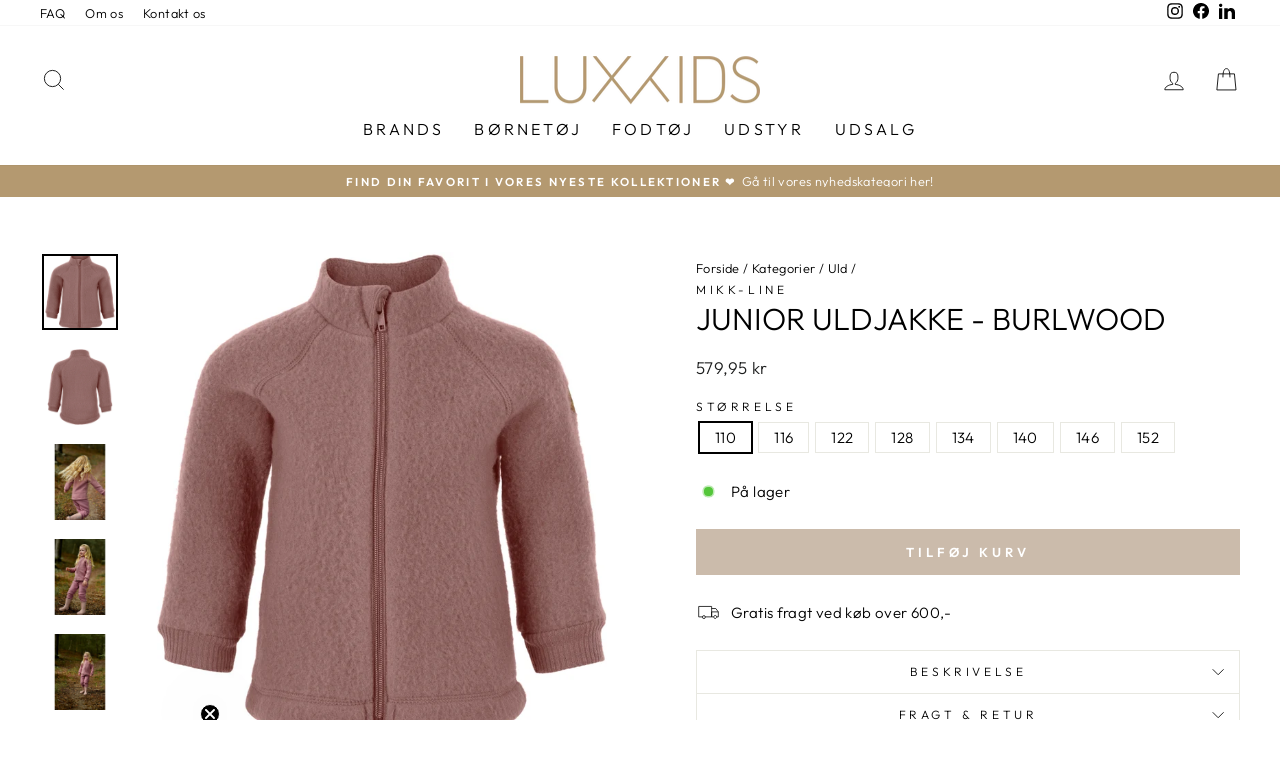

--- FILE ---
content_type: text/javascript; charset=utf-8
request_url: https://api.getdrip.com/client/track?url=https%3A%2F%2Fluxkids.dk%2Fcollections%2Fuld-til-born%2Fproducts%2Fjakke-i-boerstet-uld-junior-woolwear-burlwood&visitor_uuid=d8e0ad835bc24acfaa9e6d5392e59fec&_action=Visited%20a%20page&source=drip&drip_account_id=4960303&callback=Drip_521615439
body_size: -170
content:
Drip_521615439({ success: true, visitor_uuid: "d8e0ad835bc24acfaa9e6d5392e59fec", anonymous: true });

--- FILE ---
content_type: text/javascript; charset=utf-8
request_url: https://api.getdrip.com/client/events/visit?drip_account_id=4960303&referrer=&url=https%3A%2F%2Fluxkids.dk%2Fcollections%2Fuld-til-born%2Fproducts%2Fjakke-i-boerstet-uld-junior-woolwear-burlwood&domain=luxkids.dk&time_zone=UTC&enable_third_party_cookies=f&callback=Drip_68588710
body_size: -185
content:
Drip_68588710({ success: true, visitor_uuid: "d8e0ad835bc24acfaa9e6d5392e59fec" });

--- FILE ---
content_type: application/javascript
request_url: https://woo.drip.sh/shopify_tags/57849806980.js
body_size: 817
content:
/* e41a9a529d5db32cdf3638ed91856286019dbe96 / 2025-10-29 23:04:41 +0000 */

if (window._dcfg && window._dcfg.account_uid) {
  console.error(`Double Drip script detected. Account '4960303' is overwriting account '${window._dcfg.account_uid}'.`);
}

var _dcq = _dcq || [];
var _dcs = _dcs || {};
_dcs.account = '4960303';
window._dcfg = {"account_id":364872,"account_uid":4960303,"success":true,"env":"production","url":"www.luxkids.dk","domain":"luxkids.dk","enable_third_party_cookies":false,"eu_consent_check_timezone":false,"pond_id":"drip-production","campaigns":[],"forms":[],"goals":[],"url_triggers":[],"product_triggers":[{"trigger_type":"viewed_product"}],"enable_session_tracking":false};

  (function() {
    var dc = document.createElement('script');
    dc.type = 'text/javascript'; dc.async = true;
    dc.src = '//tag.getdrip.com/client.js';
    var s = document.getElementsByTagName('script')[0];
    s.parentNode.insertBefore(dc, s);
  })();



--- FILE ---
content_type: text/javascript; charset=utf-8
request_url: https://api.getdrip.com/client/track?url=https%3A%2F%2Fluxkids.dk%2Fcollections%2Fuld-til-born%2Fproducts%2Fjakke-i-boerstet-uld-junior-woolwear-burlwood&visitor_uuid=d8e0ad835bc24acfaa9e6d5392e59fec&_action=Viewed%20a%20product&source=shopify&title=Junior%20Uldjakke%20-%20Burlwood&collection=278539272324%2C614461538638%2C271654453380%2C277294678148%2C279411228804%2C269533544580%2C271695446148%2C271752593540%2C271661301892%2C601251938638&product_type=Uld&product_tags=110%2C116%2C122%2C128%2C134%2C140%2C146%2C152%2C22%20AW%20ML%2C23%20AW%20ML%2C24%20AW%20ML%2C25%20AW%20ML%2C26%20AW%20ML%2C26%20SS%20ML%2C5%25%20Polyester%2C95%25%20Wool%2CBurlwood%2Cb%C3%B8rn%2CFASHION%2Clabel_Oeko-Tex%2CMikk-Line%2Couterwear%2CUld%2CUnisex%2CWool&vendor=Mikk-Line&price=57995&compare_at_price=&currency=DKK&product_page_url=%2Fproducts%2Fjakke-i-boerstet-uld-junior-woolwear-burlwood&product_image_url=https%3A%2F%2Fluxkids.dk%2Fcdn%2Fshop%2Ffiles%2FJunior_Uldjakke-Uld-50002B.ML-Burlwood.jpg%3Fv%3D1726063260&product_id=9743389688142&sku=50002B.ML%5CBurlwood%5C110%2C50002B.ML%5CBurlwood%5C116%2C50002B.ML%5CBurlwood%5C122%2C50002B.ML%5CBurlwood%5C128%2C50002B.ML%5CBurlwood%5C134%2C50002B.ML%5CBurlwood%5C140%2C50002B.ML%5CBurlwood%5C146%2C50002B.ML%5CBurlwood%5C152&variant_id=49279181816142%2C49279181848910%2C49279181881678%2C49279181914446%2C49279181947214%2C49279181979982%2C49279182012750%2C49279182045518&drip_account_id=4960303&callback=Drip_737379450
body_size: -169
content:
Drip_737379450({ success: true, visitor_uuid: "d8e0ad835bc24acfaa9e6d5392e59fec", anonymous: true });